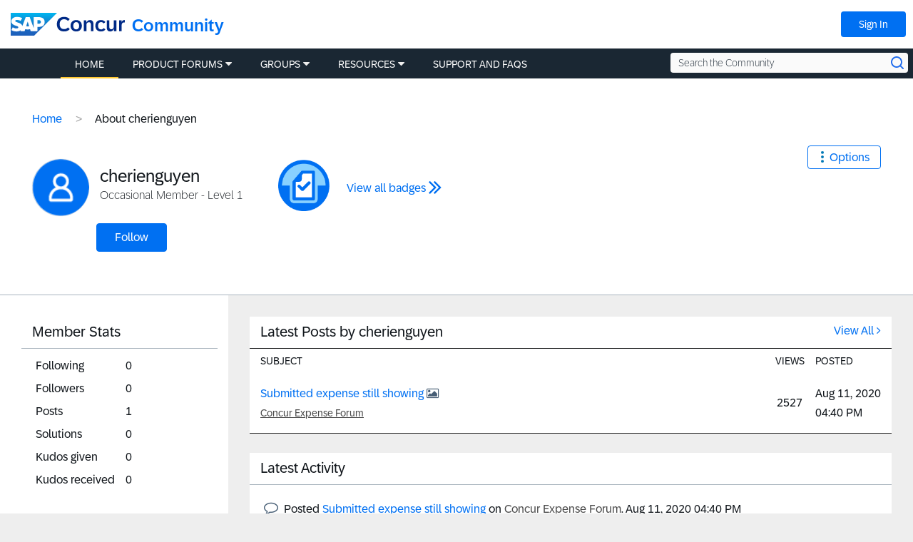

--- FILE ---
content_type: application/x-javascript;charset=utf-8
request_url: https://concurtechnologies.sc.omtrdc.net/id?d_visid_ver=2.3.0&d_fieldgroup=A&mcorgid=3F8B2B31536CFF310A490D4C%40AdobeOrg&mid=61518720592280945616555198498373363888&ts=1768861215169
body_size: -6
content:
{"id":"34B7570FA240667F-6000188160AFE4D9"}